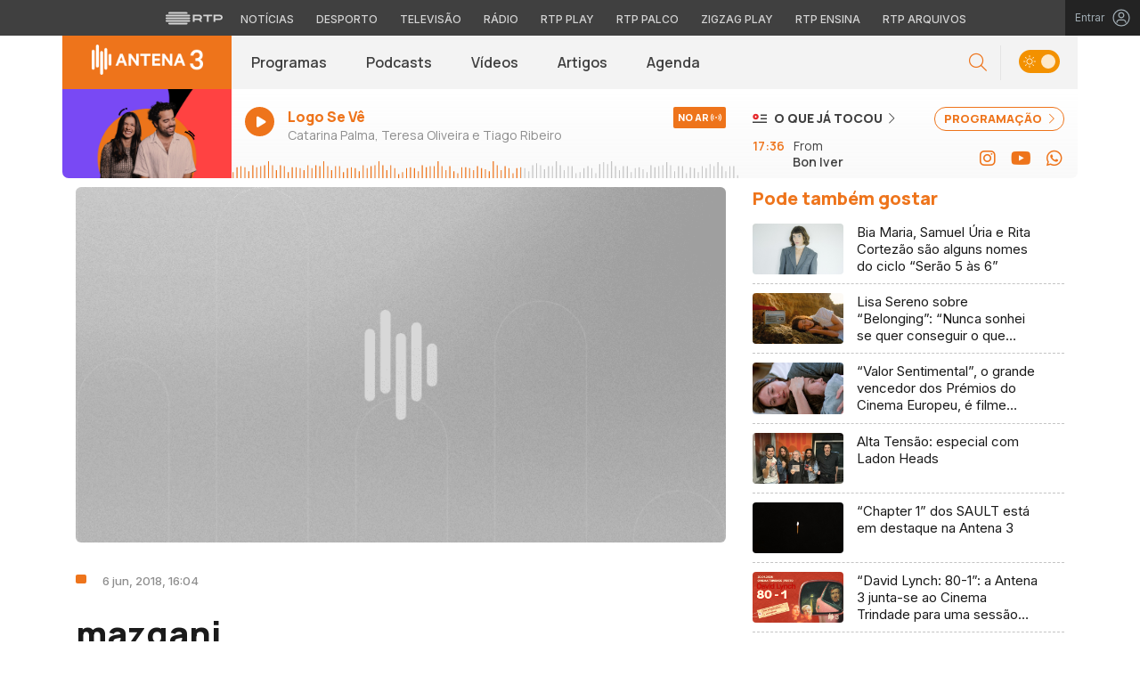

--- FILE ---
content_type: image/svg+xml
request_url: https://www.rtp.pt/common/img/assets/social-icon-youtube.svg
body_size: 1804
content:
<?xml version="1.0" encoding="UTF-8" standalone="no"?>
<svg width="23px" height="23px" viewBox="0 0 23 23" version="1.1" xmlns="http://www.w3.org/2000/svg" xmlns:xlink="http://www.w3.org/1999/xlink" xmlns:sketch="http://www.bohemiancoding.com/sketch/ns">
    <!-- Generator: Sketch 3.4.4 (17249) - http://www.bohemiancoding.com/sketch -->
    <title>social-icon-youtube</title>
    <desc>Created with Sketch.</desc>
    <defs></defs>
    <g id="Page-1" stroke="none" stroke-width="1" fill="none" fill-rule="evenodd" sketch:type="MSPage">
        <g id="Header-+-destaques-+-entret-+-play-etc-Copy" sketch:type="MSArtboardGroup" transform="translate(-369.000000, -4772.000000)" fill="#546E7A">
            <path d="M380.030303,4772 C376.985465,4772 374.385901,4773.07717 372.231534,4775.23153 C370.077167,4777.3859 369,4779.98546 369,4783.0303 C369,4786.07514 370.077167,4788.6747 372.231534,4790.82907 C374.385901,4792.98344 376.985465,4794.06061 380.030303,4794.06061 C383.075141,4794.06061 385.674705,4792.98344 387.829072,4790.82907 C389.983439,4788.6747 391.060606,4786.07514 391.060606,4783.0303 C391.060606,4779.98546 389.983439,4777.3859 387.829072,4775.23153 C385.674705,4773.07717 383.075141,4772 380.030303,4772 L380.030303,4772 Z M386.794981,4785.48627 C386.766255,4786.00332 386.586729,4786.49163 386.25639,4786.95123 C385.926055,4787.41083 385.531096,4787.68371 385.071496,4787.76989 C381.997932,4787.99969 378.63717,4787.99969 374.98911,4787.76989 C374.529513,4787.71244 374.134551,4787.44673 373.804215,4786.97278 C373.473877,4786.49881 373.294351,4786.00332 373.265625,4785.48627 C373.121999,4783.84895 373.121999,4782.19729 373.265625,4780.53125 C373.294351,4780.04293 373.473877,4779.56179 373.804215,4779.08783 C374.134551,4778.61387 374.529513,4778.34817 374.98911,4778.29072 C377.976499,4778.06092 381.337261,4778.06092 385.071496,4778.29072 C385.588544,4778.31945 385.997868,4778.54924 386.29948,4778.98011 C386.60109,4779.41099 386.766255,4779.8993 386.794981,4780.44508 C386.938606,4782.11112 386.938606,4783.7915 386.794981,4785.48627 L386.794981,4785.48627 Z M378.651515,4785.78788 L382.787879,4783.0303 L378.651515,4780.27273 L378.651515,4785.78788 Z" id="social-icon-youtube" sketch:type="MSShapeGroup"></path>
        </g>
    </g>
</svg>